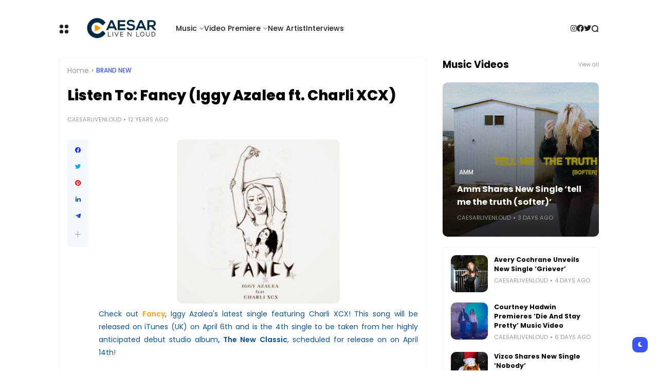

--- FILE ---
content_type: text/html; charset=UTF-8
request_url: https://www.caesarlivenloud.com/b/stats?style=BLACK_TRANSPARENT&timeRange=ALL_TIME&token=APq4FmBgQMXVnLng7_XX4CAb7GxpR6qtlCg1udSZDOF5sPPtFTgYMIIaJAozAtDQyeGbkK9Wo4p6XhNYhcXuEO7uMaMuLTJ3uA
body_size: 43
content:
{"total":17277360,"sparklineOptions":{"backgroundColor":{"fillOpacity":0.1,"fill":"#000000"},"series":[{"areaOpacity":0.3,"color":"#202020"}]},"sparklineData":[[0,19],[1,9],[2,13],[3,13],[4,15],[5,10],[6,16],[7,26],[8,33],[9,29],[10,23],[11,18],[12,20],[13,27],[14,33],[15,41],[16,37],[17,18],[18,17],[19,15],[20,19],[21,65],[22,36],[23,20],[24,100],[25,11],[26,9],[27,10],[28,12],[29,4]],"nextTickMs":36000}

--- FILE ---
content_type: application/javascript
request_url: https://t.dtscout.com/pv/?_a=v&_h=caesarlivenloud.com&_ss=7f1sr3t96a&_pv=1&_ls=0&_u1=1&_u3=1&_cc=us&_pl=d&_cbid=4l5s&_cb=_dtspv.c
body_size: -282
content:
try{_dtspv.c({"b":"chrome@131"},'4l5s');}catch(e){}